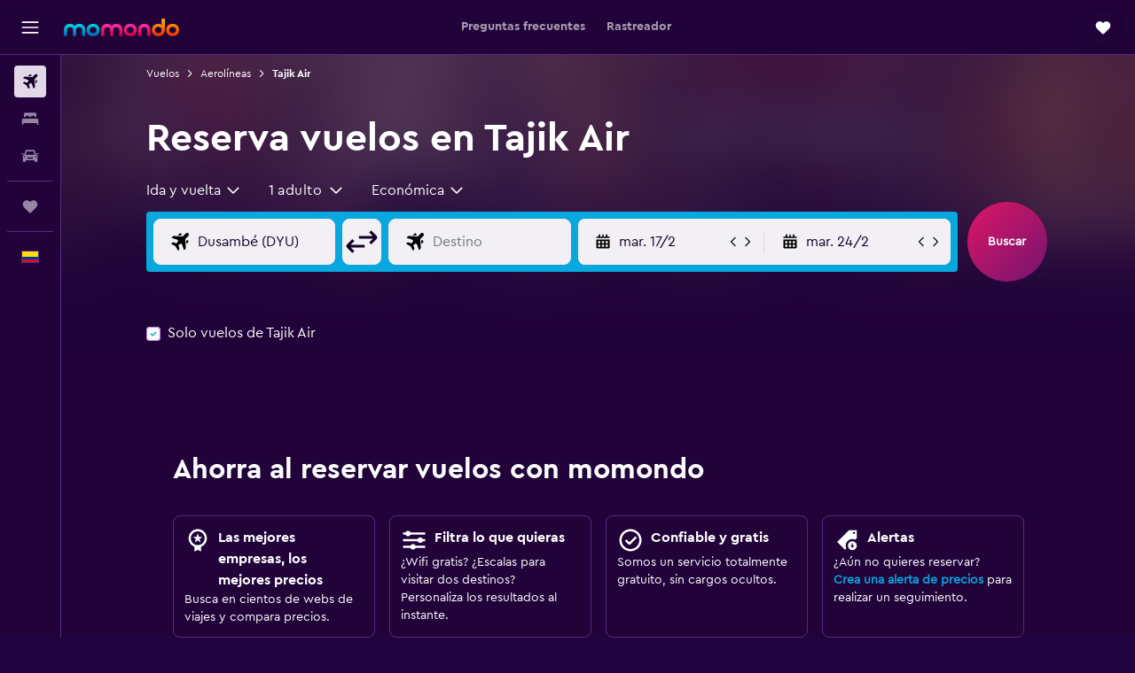

--- FILE ---
content_type: image/svg+xml
request_url: https://www.momondo.com.co/res/images/flags-svg/co.svg
body_size: -178
content:
<svg xmlns="http://www.w3.org/2000/svg"  viewBox="0 0 60 40"><path fill="#FFDE00" d="M0 0h60v20H0z"/><path fill="#003893" d="M0 20h60v10H0z"/><path fill="#CE1126" d="M0 30h60v10H0z"/></svg>